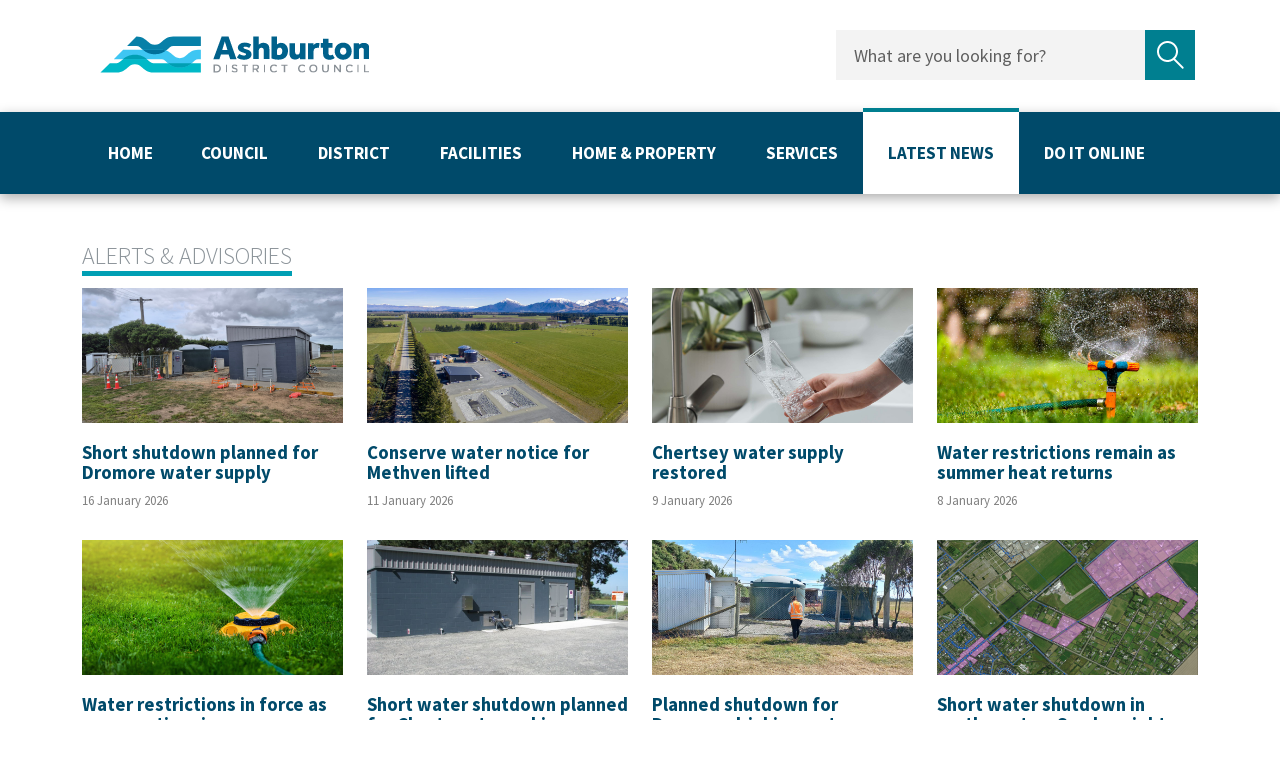

--- FILE ---
content_type: text/html; charset=utf-8
request_url: https://www.ashburtondc.govt.nz/news/alerts?result_34557_result_page=1
body_size: 8298
content:

<!doctype html>
<html lang="en">
    
<head>
    
    
    

    
    
    

        
        












<meta charset="utf-8">
<meta name="viewport" content="width=device-width, initial-scale=1, shrink-to-fit=no">



<title>Alerts | Ashburton District Council</title>

<link rel="apple-touch-icon" href="https://www.ashburtondc.govt.nz/__data/assets/image/0015/708/favicon.png">
<link rel="shortcut icon" type="image/x-icon" href="https://www.ashburtondc.govt.nz/__data/assets/image/0015/708/favicon.png"/>

<meta name="theme-color" content="#027E8C">

<!-- Global Default Metadata -->
<meta name="dcterms.title" content="Alerts">
<meta name="dcterms.creator" content="Ashburton District Council">
<meta name="dcterms.created" content="2021-04-27T09:45:02+12:00">
<meta name="dcterms.modified" content="2025-11-04T12:49:06+13:00">
<meta name="dcterms.issued" content="2021-05-04T11:11:16+12:00">
<meta name="dcterms.format" content="HTML">
<meta name="dcterms.identifier" content="https://www.ashburtondc.govt.nz/news/alerts">

<!-- Google+ Schema.org Data | https://developers.google.com/+/web/snippet/article-rendering -->
<meta itemprop="name" content="Alerts" />
<meta itemprop="description" content="" />
<meta itemprop="image" content="" />

<!-- Socials -->
<meta property="og:title" content="">
<meta property="og:description" content="">
<meta property="og:url" content="https://www.ashburtondc.govt.nz/news/alerts">
<meta property="og:type" content="website">
<meta property="og:image" content="">
<meta name="twitter:site" content="Ashburton District Council">
<meta name="twitter:title" content="Alerts">
<meta name="twitter:description" content="">
<meta name="twitter:url" content="https://www.ashburtondc.govt.nz/news/alerts">
<meta name="twitter:card" content="">
<meta name="twitter:image" content="">

<!-- Font - Source Sans Pro-->
<link href="https://fonts.googleapis.com/css2?family=Source+Sans+Pro&display=swap" rel="stylesheet">

<!-- Stylesheets -->
<link href="https://www.ashburtondc.govt.nz/__data/assets/git_bridge/0014/428/dist/main.css?h=e0a61ea" rel="stylesheet">

    

    
    
    <!-- Google Analytics Code -->
<script>
    (function(i,s,o,g,r,a,m){ 
        i['GoogleAnalyticsObject']=r;i[r]=i[r]||function() {
            (i[r].q=i[r].q||[]).push(arguments)},i[r].l=1*new Date();a=s.createElement(o), m=s.getElementsByTagName(o)[0];
            a.async=1;a.src=g;m.parentNode.insertBefore(a,m)
    })(window,document,'script','https://www.google-analytics.com/analytics.js','ga');
    
    ga('create', 'G-83C0G76MSW', 'auto');
    ga('send', 'pageview');
</script>
<!-- End Google Analytics Code -->

<!-- Google tag (gtag.js) -->
<script async src="https://www.googletagmanager.com/gtag/js?id=G-83C0G76MSW"></script>
<script>
  window.dataLayer = window.dataLayer || [];
  function gtag(){dataLayer.push(arguments);}
  gtag('js', new Date());

  gtag('config', 'G-83C0G76MSW');
</script>
<!-- End Google tag (gtag.js) -->

<!-- Google tag (gtag.js) -->
<script async src="https://www.googletagmanager.com/gtag/js?id=AW-11137497672">
</script>
<script>
  window.dataLayer = window.dataLayer || [];
  function gtag(){dataLayer.push(arguments);}
  gtag('js', new Date());

  gtag('config', 'AW-11137497672');
</script>
<!-- End Google tag (gtag.js) -->
    <link href="https://www.ashburtondc.govt.nz/_design/css/overrides.css" rel="stylesheet" type="text/css">

<!--
  Running Squiz Matrix
  Developed by Squiz - http://www.squiz.net
  Squiz, Squiz Matrix, MySource, MySource Matrix and Squiz.net are registered Trademarks of Squiz Pty Ltd
  Page generated: 26 January 2026 23:33:54
-->


</head>

<body class="full-width">
    
    <!-- Body start -->
    <!--noindex-->

<!---->


        










<header class="smp-header" role="banner">

	
	<div class="smp-header__upper">
    <div class="container">

        <div class="smp-header-tip__accessibility">
            <div class="smp-header-tip__accessibility-skip js-header-skip">
                <a href="#main">Skip navigation</a>
            </div>
            <div class="smp-header-tip__accessibility-tip js-header-tip">
                <span>Use space to open navigation items</span>
            </div>
        </div>

        <div class="d-flex flex-wrap flex-xl-nowrap align-items-center justify-content-between">
            <div class="smp-header__logo col-6 col-md-4">
                <a href="https://www.ashburtondc.govt.nz">
                    <img src="https://www.ashburtondc.govt.nz/__data/assets/file/0021/5835/ADC-Logo-Horizontal.svg" alt="Site Logo">
                    <span class="sr-only">Site Logo</span>
                </a>
            </div>
            <div class="smp-header__logo smp-header__logo--mobile col-6 col-md-4">
                <a href="https://www.ashburtondc.govt.nz">
                    <img src="https://www.ashburtondc.govt.nz/__data/assets/file/0022/5836/Ashburton-Logo-Mobile.svg" alt="Site Logo">
                    <span class="sr-only">Site Logo</span>
                </a>
            </div>
            <div class="smp-header__right col-6 col-md-8 align-items-center align-content-center justify-content-end">

                <button class="smp-header__mobile-btn smp-js-smpmobile-btn" aria-controls="smp-header-menu__mobile">
                    <span></span>
                    <span></span>
                    <span></span>
                    <span class="sr-only">Open/Close Menu Button</span>
                </button>
                <button class="smp-header__search-btn smp-js-smpsearch-btn">
                    <svg xmlns="http://www.w3.org/2000/svg" width="27" height="27" viewBox="0 0 27 27">
                        <g fill="none" fill-rule="evenodd" stroke="#FFF" stroke-width="2" transform="translate(.936 .976)">
                            <ellipse cx="9.431" cy="9.726" rx="8.565" ry="8.833"/>
                            <path stroke-linecap="square" d="M16.055 16.556L23.763 24.506"/>
                        </g>
                    </svg>
                    <span class="smp-header__search-btn__cross"></span>
                    <span class="sr-only">Open/Close Search Form</span>
                </button>
            </div>
            <div class="smp-header__right-desktop">
                
                <div class="smp-header-search">
                    <form action="https://www.ashburtondc.govt.nz/search" method="get" class="d-flex align-items-stretch justify-content-between flex-nowrap">
                        <label class="sr-only" for="header-search-query">Search query</label>
                        <input type="text" name="query" value="" placeholder="What are you looking for?" id="header-search-query">
                        <button type="submit">
                            <svg xmlns="http://www.w3.org/2000/svg" width="27" height="28" viewBox="0 0 27 28">
                                <path fill="currentColor" d="M26.4 26l-8.3-8.3c1.8-1.9 2.9-4.4 2.9-7.2C21 4.7 16.3 0 10.5 0S0 4.7 0 10.5 4.7 21 10.5 21c2.3 0 4.4-.7 6.1-2 0 0 0 .1.1.1l8.3 8.3c.2.2.5.3.7.3s.5-.1.7-.3c.4-.4.4-1 0-1.4zM2 10.5C2 5.8 5.8 2 10.5 2S19 5.8 19 10.5 15.2 19 10.5 19 2 15.2 2 10.5z"/>
                            </svg>
                            <span class="sr-only">Submit search</span>
                        </button>
                    </form>
                </div>
            </div>
        </div>
    </div>
</div><!--.smp-header__upper-->



	<div class="smp-header__lower">

		
		<nav class="smp-navigation-dropdown" role="navigation">
			<div class="smp-navigation-dropdown__inner d-flex flex-wrap">

				
				
        <ul class="nav ">
            <li class="nav-item nav-item--home">
                <a class="nav-link" href="https://www.ashburtondc.govt.nz">
                    Home                    
                    <span class="sr-only">Home</span>
                </a>
            </li>
    
            <li class="nav-item ">
                <div class="smp-navigation-dropdown__item-title">
                    <div class="smp-navigation-dropdown__item-inner">
                        <a class="nav-link" href="/council">Council</a>
                        <button class="nav-toggle"><span class="sr-only">Open/Close Sub Navigation</span></button>
                    </div>
                </div>
        
                <div class="smp-navigation-dropdown__sub-outer" aria-expanded="false">
                    <div class="smp-navigation-dropdown__sub-inner">
                        <ul>
            
                    <li class="">
                        <a href="/council/council-meetings">Council Meetings</a>
                    </li>
                
                    <li class="">
                        <a href="/council/community-honours-awards">Community Honours Awards </a>
                    </li>
                
                    <li class="">
                        <a href="/council/council-controlled-organisations">Council Controlled Organisations</a>
                    </li>
                
                    <li class="">
                        <a href="/council/elections">Elections</a>
                    </li>
                
                    <li class="">
                        <a href="/council/governance">Governance</a>
                    </li>
                
                    <li class="">
                        <a href="/council/have-your-say">Have Your Say</a>
                    </li>
                
                    <li class="">
                        <a href="/council/policy-and-bylaws">Policies and Bylaws</a>
                    </li>
                
                    <li class="">
                        <a href="/council/work-for-us">Work for Us</a>
                    </li>
                
                        </ul>
                    </div>
                </div>
            
            </li>
        
            <li class="nav-item ">
                <div class="smp-navigation-dropdown__item-title">
                    <div class="smp-navigation-dropdown__item-inner">
                        <a class="nav-link" href="/ashburton-district">District</a>
                        <button class="nav-toggle"><span class="sr-only">Open/Close Sub Navigation</span></button>
                    </div>
                </div>
        
                <div class="smp-navigation-dropdown__sub-outer" aria-expanded="false">
                    <div class="smp-navigation-dropdown__sub-inner">
                        <ul>
            
                    <li class="">
                        <a href="/ashburton-district/about-ashburton-district">About Ashburton District</a>
                    </li>
                
                    <li class="">
                        <a href="/ashburton-district/biodiversity">Biodiversity</a>
                    </li>
                
                    <li class="">
                        <a href="/ashburton-district/climate-change">Climate Change and Sustainability </a>
                    </li>
                
                    <li class="">
                        <a href="/ashburton-district/ashburton-community-directory">Community Directory</a>
                    </li>
                
                    <li class="">
                        <a href="/ashburton-district/grants-and-funding">Grants and Funding</a>
                    </li>
                
                    <li class="">
                        <a href="/ashburton-district/iwi-relationships">Iwi Relationships</a>
                    </li>
                
                    <li class="">
                        <a href="/ashburton-district/lakes-camp-and-clearwater">Lakes Camp and Clearwater</a>
                    </li>
                
                    <li class="">
                        <a href="/ashburton-district/notable-trees">Notable and Protected Trees</a>
                    </li>
                
                    <li class="">
                        <a href="/ashburton-district/Plans-Reports-and-Strategies">Plans, Reports and Strategies</a>
                    </li>
                
                    <li class="">
                        <a href="/ashburton-district/welcoming-communities">Welcoming Communities</a>
                    </li>
                
                    <li class="">
                        <a href="/ashburton-district/youth-hub">Youth Hub</a>
                    </li>
                
                        </ul>
                    </div>
                </div>
            
            </li>
        
            <li class="nav-item ">
                <div class="smp-navigation-dropdown__item-title">
                    <div class="smp-navigation-dropdown__item-inner">
                        <a class="nav-link" href="/community-facilities">Facilities</a>
                        <button class="nav-toggle"><span class="sr-only">Open/Close Sub Navigation</span></button>
                    </div>
                </div>
        
                <div class="smp-navigation-dropdown__sub-outer" aria-expanded="false">
                    <div class="smp-navigation-dropdown__sub-inner">
                        <ul>
            
                    <li class="">
                        <a href="/community-facilities/arts,-culture-and-heritage">Arts, Culture and Heritage</a>
                    </li>
                
                    <li class="">
                        <a href="/community-facilities/ashburton-airport">Ashburton Airport</a>
                    </li>
                
                    <li class="">
                        <a href="/community-facilities/public-meeting-rooms">AV Studio &amp; Meeting Room Bookings</a>
                    </li>
                
                    <li class="">
                        <a href="/community-facilities/cemeteries">Cemeteries</a>
                    </li>
                
                    <li class="">
                        <a href="/community-facilities/council-campgrounds">Council Campgrounds</a>
                    </li>
                
                    <li class="">
                        <a href="/community-facilities/about-the-ea-networks-centre">EA Networks Centre</a>
                    </li>
                
                    <li class="">
                        <a href="/community-facilities/elderly-persons-housing">Elderly Persons Housing</a>
                    </li>
                
                    <li class="">
                        <a href="/community-facilities/freedom-camping">Freedom Camping</a>
                    </li>
                
                    <li class="">
                        <a href="/community-facilities/lake-hood">Lake Hood</a>
                    </li>
                
                    <li class="">
                        <a href="/community-facilities/library">Library</a>
                    </li>
                
                    <li class="">
                        <a href="/community-facilities/our-smokefree">Our Smokefree Environments</a>
                    </li>
                
                    <li class="">
                        <a href="/community-facilities/parks-and-reserves">Parks and Reserves</a>
                    </li>
                
                    <li class="">
                        <a href="/community-facilities/playgrounds">Playgrounds</a>
                    </li>
                
                    <li class="">
                        <a href="/community-facilities/public-conveniences">Public Toilets</a>
                    </li>
                
                    <li class="">
                        <a href="/community-facilities/community-halls">Reserve Boards and Hall Committees</a>
                    </li>
                
                    <li class="">
                        <a href="/community-facilities/sports">Sport</a>
                    </li>
                
                    <li class="">
                        <a href="/community-facilities/unmanned-aircraft">Unmanned aircraft (Drones)</a>
                    </li>
                
                    <li class="">
                        <a href="/community-facilities/whatson">What's On</a>
                    </li>
                
                        </ul>
                    </div>
                </div>
            
            </li>
        
            <li class="nav-item ">
                <div class="smp-navigation-dropdown__item-title">
                    <div class="smp-navigation-dropdown__item-inner">
                        <a class="nav-link" href="/home-and-property">Home &amp; property</a>
                        <button class="nav-toggle"><span class="sr-only">Open/Close Sub Navigation</span></button>
                    </div>
                </div>
        
                <div class="smp-navigation-dropdown__sub-outer" aria-expanded="false">
                    <div class="smp-navigation-dropdown__sub-inner">
                        <ul>
            
                    <li class="">
                        <a href="/home-and-property/building-consents-and-information">Building Consents and Information</a>
                    </li>
                
                    <li class="">
                        <a href="/home-and-property/maps-and-zones">Maps and Zones</a>
                    </li>
                
                    <li class="">
                        <a href="/home-and-property/planning-guidance-and-resource-consents">Planning Guidance and Resource Consents</a>
                    </li>
                
                    <li class="">
                        <a href="/home-and-property/property-information">Property Information</a>
                    </li>
                
                    <li class="">
                        <a href="/home-and-property/rates">Rates</a>
                    </li>
                
                        </ul>
                    </div>
                </div>
            
            </li>
        
            <li class="nav-item ">
                <div class="smp-navigation-dropdown__item-title">
                    <div class="smp-navigation-dropdown__item-inner">
                        <a class="nav-link" href="/services">Services</a>
                        <button class="nav-toggle"><span class="sr-only">Open/Close Sub Navigation</span></button>
                    </div>
                </div>
        
                <div class="smp-navigation-dropdown__sub-outer" aria-expanded="false">
                    <div class="smp-navigation-dropdown__sub-inner">
                        <ul>
            
                    <li class="">
                        <a href="/services/civil-defence-and-emergency-management">Civil Defence and Emergency Management</a>
                    </li>
                
                    <li class="">
                        <a href="/services/dogs-and-animals">Dogs and Animals</a>
                    </li>
                
                    <li class="">
                        <a href="/services/environmental-health">Environmental Health</a>
                    </li>
                
                    <li class="">
                        <a href="/services/event-permit">Event Permit</a>
                    </li>
                
                    <li class="">
                        <a href="/services/fees-and-charges">Fees and Charges</a>
                    </li>
                
                    <li class="">
                        <a href="/services/health,-food,-alcohol-and-gambling">Health, Food, Alcohol and Gambling</a>
                    </li>
                
                    <li class="">
                        <a href="/services/parking">Parking</a>
                    </li>
                
                    <li class="">
                        <a href="/services/projects">Projects</a>
                    </li>
                
                    <li class="">
                        <a href="/services/transport">Roads and Transport</a>
                    </li>
                
                    <li class="">
                        <a href="/services/rubbish-and-recycling">Rubbish and Recycling</a>
                    </li>
                
                    <li class="">
                        <a href="/services/water-services">Water Services</a>
                    </li>
                
                        </ul>
                    </div>
                </div>
            
            </li>
        
            <li class="nav-item active">
                <div class="smp-navigation-dropdown__item-title">
                    <div class="smp-navigation-dropdown__item-inner">
                        <a class="nav-link" href="/news">Latest News</a>
                        <button class="nav-toggle"><span class="sr-only">Open/Close Sub Navigation</span></button>
                    </div>
                </div>
        
                <div class="smp-navigation-dropdown__sub-outer" aria-expanded="false">
                    <div class="smp-navigation-dropdown__sub-inner">
                        <ul>
            
                    <li class="">
                        <a href="/news/council-brief">Council Brief</a>
                    </li>
                
                    <li class="">
                        <a href="/news/public-notices">Public Notices</a>
                    </li>
                
                    <li class="">
                        <a href="/news/stay-informed">Stay Informed</a>
                    </li>
                
                    <li class="">
                        <a href="/news/whats-on">What's On</a>
                    </li>
                
                        </ul>
                    </div>
                </div>
            
            </li>
        
            <li class="nav-item ">
                <div class="smp-navigation-dropdown__item-title">
                    <div class="smp-navigation-dropdown__item-inner">
                        <a class="nav-link" href="/do-it-online">Do It Online</a>
                        <button class="nav-toggle"><span class="sr-only">Open/Close Sub Navigation</span></button>
                    </div>
                </div>
        
                <div class="smp-navigation-dropdown__sub-outer" aria-expanded="false">
                    <div class="smp-navigation-dropdown__sub-inner">
                        <ul>
            
                    <li class="">
                        <a href="/do-it-online/contact-us">Contact Us</a>
                    </li>
                
                        </ul>
                    </div>
                </div>
            
            </li>
        
        </ul>
    



				

			</div><!--.smp-navigation-dropdown__inner-->
		</nav><!--.smp-navigation-dropdown-->

	</div><!--.smp-header__lower-->

</header>

    
<!--endnoindex-->
  

<main class="main" role="main" id="main">
    
    
    
    
    

    <div class="container">

        
        <div class="row">

            <div class="page-content col order-xl-1">
                
                
                 
                
                    
                    
                    
                    
            
                    
                    
                    
                    <div class="smp-page-header sr-only">
                        <h1>Alerts</h1>
                        
                    </div>
                    
                                
                        
                    
                    
                    
                                        <div class="content-spacer-top"></div>
                                        
                    
<div id="content_container_34536">
<style>
.col{
    padding-left:0px;
    padding-right:0px;
}
.grey-mini{
      font-size: .8rem;    
      color: grey;
      margin-bottom:10px !IMPORTANT;
}

.news-tile img{
    height:135px;
}
.news-cont{
    display:flex;
    justify-content:flex-start;
    flex-direction:row;
    flex-wrap:wrap;
}
.more-news-cta{
    text-align: right;padding:10px 12px;color:#00628B;font-weight:bold;
}
#headline-cont{
    display:flex;justify-content:space-between;flex-direction:row;margin-bottom:12px;
}
#top-news-cont{
    width:75%;
}
#headline-cont h2{
    font-weight:BOLD !IMPORTANT;
    font-size:1.8rem;
}
#headline-cont a{
    display:block;min-width:66%;
}
#headline-cont img{
    padding:0px 12px;
}

#mayor-ce-cont{
    padding:0px 12px;margin-bottom:25px;width:25%;border-left: 0.6px solid lightgrey;
}
#mayor-ce-cont h3 a{
}
.news-tile h3{
    line-height:1.3rem;
        font-size: 1.17em;
        margin-bottom:10px !IMPORTANT;
}
p{
line-height:1.2;
font-size:0.9rem;
margin-bottom:0px;
}
.news-date{
    font-size:0.9rem!IMPORTANT;
    color: grey!IMPORTANT;
    line-height:1.09!IMPORTANT;
    font-weight:normal!IMPORTANT;
    padding-left:12px;
}
    .news-cat-header{
        text-transform:uppercase;
        color:#8A9298;
        margin:0px 0px 12px 0px !IMPORTANT;
        font-size:1.5rem !IMPORTANT;
        font-weight:lighter !IMPORTANT;
    }
    .teal-underline{
                border-bottom:5px solid #009FB4;
    }
    .news-tile-3{;width:33%;padding:6px 12px;
    }
    .news-tile-4{;width:25%;padding:6px 12px;
    }
    .news-tile{
        margin-bottom:10px !IMPORTANT;
    }
    hr{
        margin:12px 0px;
    }
 
 
/* *  ^ ^ ^  * */
/* * DESKTOP * */
/* * * * * * * */
/* *  TABLET * */
/* * * v v v * */
@media only screen 
 and (min-device-width: 768px) 
and (max-device-width: 1024px){
    #headline-cont img{
    padding:0px;
}
.row{
    flex-direction:column;
}
    .news-tile-3{
      width:50%;
  }
  
  #top-news-cont{
      width:66%
  } 
  #mayor-ce-cont{
      width: 33%;
  }
  #headline-cont{
    display:inline-block;
    padding: 0px 12px;
    height:auto;
}
#headline-cont img{
}

.news-cat-header{
        font-size: 1rem !IMPORTANT;
}
.news-tile-3,{
    width:50%;
}
.news-tile-4{
    width:50%;
}

.news-tile img{
height: 150px;
}

.news-tile-3 img{
    height:135px;
}

}

/* * * ^ ^ ^ * */
/* *  TABLET * */
/* * * * * * * */
/* *  MOBILE * */
/* * * v v v * */  
    @media (max-width: 480px) {
    #headline-cont img{
    padding:0px;
}
.row{
    flex-direction:column;
}
#top-news-cont, #mayor-ce-cont{
    width:100%;
    border-left:0px;
}
#headline-cont{
    display:inline-block;
}
#headline-cont a, #headline-cont p{
    padding:0px 12px;
}
.news-tile-3,.news-tile-4{
    width:100%;
}
.news-tile img{
    height:auto;
}
.hidden-on-mobile{
    display:none;
}
}

/* * * ^ ^ ^ * */
/* *  MOBILE * */
/* * * * * * * */
</style>
</div>

<div id="content_container_34538">

</div>

<div id="content_container_34540">

<div id="content_container_34565">
<style>
.page-indicator{
color:#004a6a;
font-weight: 900;
margin: 0px 20px;
}
.page-indicator a{
color:#004a6a;
font-weight: 400;
text-decoration:none !IMPORTANT;
}
.page-indicator a:hover{
text-decoration:underline !IMPORTANT;
color:black;
}
.page-indicator span{
color: pink !IMPORTANT;
}
.prev,.next{
background-color:#007f90;
padding: 12px;
color:white;
transition: 0.3s linear;
}
.prev:hover, .next:hover{
color:white;
background-color:#004a6a;
}
</style>

</div>
<h1  style="padding-left:12px;" class="news-cat-header"><span class="teal-underline">Alerts & advisories</span></h1>
<div class="news-cont"><div class="news-tile news-tile-4">
          <a href="https://www.ashburtondc.govt.nz/news/2026-news/short-shutdown-planned-for-dromore-water-supply">
<img width="100%" src="https://www.ashburtondc.govt.nz/__data/assets/image/0024/123378/Dromore-water-plant-upgrade-jan-2026.png">      </a>

<a href="https://www.ashburtondc.govt.nz/news/2026-news/short-shutdown-planned-for-dromore-water-supply">
<h3 style="margin-bottom:5;">Short shutdown planned for Dromore water supply</h3></a>

<p class="grey-mini">16 January 2026
     </p> 
</div>    <div class="news-tile news-tile-4">
          <a href="https://www.ashburtondc.govt.nz/news/2026-news/methven-residents-asked-to-conserve-water">
<img width="100%" src="https://www.ashburtondc.govt.nz/__data/assets/image/0019/120277/methven-water-treatment-plant-from-the-air.jpg">      </a>

<a href="https://www.ashburtondc.govt.nz/news/2026-news/methven-residents-asked-to-conserve-water">
<h3 style="margin-bottom:5;">Conserve water notice for Methven lifted</h3></a>

<p class="grey-mini">11 January 2026
     </p> 
</div>    <div class="news-tile news-tile-4">
          <a href="https://www.ashburtondc.govt.nz/news/2026-news/chertsey-residents-asked-to-conserve-water-following-outage">
<img width="100%" src="https://www.ashburtondc.govt.nz/__data/assets/image/0019/123175/WaterThumb.jpg">      </a>

<a href="https://www.ashburtondc.govt.nz/news/2026-news/chertsey-residents-asked-to-conserve-water-following-outage">
<h3 style="margin-bottom:5;">Chertsey water supply restored</h3></a>

<p class="grey-mini">9 January 2026
     </p> 
</div>    <div class="news-tile news-tile-4">
          <a href="https://www.ashburtondc.govt.nz/news/2026-news/water-restrictions-remain-in-place-as-summer-ramps-up">
<img width="100%" src="https://www.ashburtondc.govt.nz/__data/assets/image/0019/123166/SprinklerThumb.jpg">      </a>

<a href="https://www.ashburtondc.govt.nz/news/2026-news/water-restrictions-remain-in-place-as-summer-ramps-up">
<h3 style="margin-bottom:5;">Water restrictions remain as summer heat returns</h3></a>

<p class="grey-mini">8 January 2026
     </p> 
</div>    <div class="news-tile news-tile-4">
          <a href="https://www.ashburtondc.govt.nz/news/2025-news/water-restrictions-in-force-as-consumption-rises">
<img width="100%" src="https://www.ashburtondc.govt.nz/__data/assets/image/0009/122400/sprinkler-on-grass.jpg">      </a>

<a href="https://www.ashburtondc.govt.nz/news/2025-news/water-restrictions-in-force-as-consumption-rises">
<h3 style="margin-bottom:5;">Water restrictions in force as consumption rises</h3></a>

<p class="grey-mini">24 December 2025
     </p> 
</div>    <div class="news-tile news-tile-4">
          <a href="https://www.ashburtondc.govt.nz/news/2025-news/short-water-planned-shutdown-for-chertsey-township">
<img width="100%" src="https://www.ashburtondc.govt.nz/__data/assets/image/0013/121315/New-chertsey-water-treatment-plant.png">      </a>

<a href="https://www.ashburtondc.govt.nz/news/2025-news/short-water-planned-shutdown-for-chertsey-township">
<h3 style="margin-bottom:5;">Short water shutdown planned for Chertsey township</h3></a>

<p class="grey-mini">7 November 2025
     </p> 
</div>    <div class="news-tile news-tile-4">
          <a href="https://www.ashburtondc.govt.nz/news/2025-news/planned-shutdown-for-dromore-drinking-water-supply">
<img width="100%" src="https://www.ashburtondc.govt.nz/__data/assets/image/0032/96359/Dromore-water-treatment-plant.jpg">      </a>

<a href="https://www.ashburtondc.govt.nz/news/2025-news/planned-shutdown-for-dromore-drinking-water-supply">
<h3 style="margin-bottom:5;">Planned shutdown for Dromore drinking water supply</h3></a>

<p class="grey-mini">17 October 2025
     </p> 
</div>    <div class="news-tile news-tile-4">
          <a href="https://www.ashburtondc.govt.nz/news/2025-news/short-water-shutdown-in-north-east-on-sunday-night">
<img width="100%" src="https://www.ashburtondc.govt.nz/__data/assets/image/0028/118873/north-east-shutdown.png">      </a>

<a href="https://www.ashburtondc.govt.nz/news/2025-news/short-water-shutdown-in-north-east-on-sunday-night">
<h3 style="margin-bottom:5;">Short water shutdown in north-east on Sunday night</h3></a>

<p class="grey-mini">3 September 2025
     </p> 
</div>    <div class="news-tile news-tile-4">
          <a href="https://www.ashburtondc.govt.nz/news/2025-news/short-water-shutdown-for-philip-and-walker-streets">
<img width="100%" src="https://www.ashburtondc.govt.nz/__data/assets/image/0028/118198/water-outage-philip-and-walker-18-august.jpg">      </a>

<a href="https://www.ashburtondc.govt.nz/news/2025-news/short-water-shutdown-for-philip-and-walker-streets">
<h3 style="margin-bottom:5;">Short water shutdown for Philip and Walker Streets</h3></a>

<p class="grey-mini">15 August 2025
     </p> 
</div>    <div class="news-tile news-tile-4">
          <a href="https://www.ashburtondc.govt.nz/news/2025-news/water-pipe-renewals-under-way-from-7-july">
<img width="100%" src="https://www.ashburtondc.govt.nz/__data/assets/image/0024/65760/filling-glass-from-tap.jpg">      </a>

<a href="https://www.ashburtondc.govt.nz/news/2025-news/water-pipe-renewals-under-way-from-7-july">
<h3 style="margin-bottom:5;">Water pipe renewals under way from 7 July</h3></a>

<p class="grey-mini">4 July 2025
     </p> 
</div>    <div class="news-tile news-tile-4">
          <a href="https://www.ashburtondc.govt.nz/news/2025-news/short-shutdown-for-rakaia-water-supply">
<img width="100%" src="https://www.ashburtondc.govt.nz/__data/assets/image/0019/116344/rakaia-salmon-reserve-sh1.jpg">      </a>

<a href="https://www.ashburtondc.govt.nz/news/2025-news/short-shutdown-for-rakaia-water-supply">
<h3 style="margin-bottom:5;">Short shutdown for Rakaia water supply</h3></a>

<p class="grey-mini">4 July 2025
     </p> 
</div>    <div class="news-tile news-tile-4">
          <a href="https://www.ashburtondc.govt.nz/news/2025-news/short-shutdown-for-argyle-park-water-plant2">
<img width="100%" src="https://www.ashburtondc.govt.nz/__data/assets/image/0025/116179/6646943743204212184.jpg">      </a>

<a href="https://www.ashburtondc.govt.nz/news/2025-news/short-shutdown-for-argyle-park-water-plant2">
<h3 style="margin-bottom:5;">Allenton water upgrade may lower pressure</h3></a>

<p class="grey-mini">27 June 2025
     </p> 
</div>    <div class="news-tile news-tile-4">
          <a href="https://www.ashburtondc.govt.nz/news/2025-news/short-shutdown-for-argyle-park-water-plant">
<img width="100%" src="https://www.ashburtondc.govt.nz/__data/assets/image/0020/115283/Argyle-Park-water-treatment-plant-UV-building-under-construction.jpg">      </a>

<a href="https://www.ashburtondc.govt.nz/news/2025-news/short-shutdown-for-argyle-park-water-plant">
<h3 style="margin-bottom:5;">Short shutdown for Argyle Park water plant</h3></a>

<p class="grey-mini">13 June 2025
     </p> 
</div>    <div class="news-tile news-tile-4">
          <a href="https://www.ashburtondc.govt.nz/news/2025-news/hinds-water-treatment-plant-upgraded">
<img width="100%" src="https://www.ashburtondc.govt.nz/__data/assets/image/0020/113690/Hinds-water-treatment-plant-upgraded.jpg">      </a>

<a href="https://www.ashburtondc.govt.nz/news/2025-news/hinds-water-treatment-plant-upgraded">
<h3 style="margin-bottom:5;">Hinds water treatment plant upgraded</h3></a>

<p class="grey-mini">30 April 2025
     </p> 
</div>    <div class="news-tile news-tile-4">
          <a href="https://www.ashburtondc.govt.nz/news/2025-news/hosing-ban-for-methven-during-water-plant-maintenance">
<img width="100%" src="https://www.ashburtondc.govt.nz/__data/assets/image/0023/110948/Methven-water-treatment-plant-aerial-2.jpg">      </a>

<a href="https://www.ashburtondc.govt.nz/news/2025-news/hosing-ban-for-methven-during-water-plant-maintenance">
<h3 style="margin-bottom:5;">Hosing ban for Methven during water plant maintenance</h3></a>

<p class="grey-mini">26 February 2025
     </p> 
</div>    <div class="news-tile news-tile-4">
          <a href="https://www.ashburtondc.govt.nz/news/2025-news/hakatere-water-notice-extended-by-three-days">
<img width="100%" src="https://www.ashburtondc.govt.nz/__data/assets/image/0015/110319/Hakatere-hut-holders-entrance.jpg">      </a>

<a href="https://www.ashburtondc.govt.nz/news/2025-news/hakatere-water-notice-extended-by-three-days">
<h3 style="margin-bottom:5;">Hakatere water notice extended by three days</h3></a>

<p class="grey-mini">21 February 2025
     </p> 
</div>    <div class="news-tile news-tile-4">
          <a href="https://www.ashburtondc.govt.nz/news/2025-news/unplanned-water-disruption-in-hinds-township">
<img width="100%" src="https://www.ashburtondc.govt.nz/__data/assets/image/0015/106035/WaterThumb.jpg">      </a>

<a href="https://www.ashburtondc.govt.nz/news/2025-news/unplanned-water-disruption-in-hinds-township">
<h3 style="margin-bottom:5;">Overnight disruption for Hinds water supply</h3></a>

<p class="grey-mini">5 February 2025
     </p> 
</div>    <div class="news-tile news-tile-4">
          <a href="https://www.ashburtondc.govt.nz/news/2024-news/conserve-water-notices-mayfield,-hakatere-huts-and-chertsey">
<img width="100%" src="https://www.ashburtondc.govt.nz/__data/assets/image/0024/95424/121867362.jpeg">      </a>

<a href="https://www.ashburtondc.govt.nz/news/2024-news/conserve-water-notices-mayfield,-hakatere-huts-and-chertsey">
<h3 style="margin-bottom:5;">Conserve water notices – Mayfield, Hakatere Huts and Chertsey</h3></a>

<p class="grey-mini">27 May 2024
     </p> 
</div>    <div class="news-tile news-tile-4">
          <a href="https://www.ashburtondc.govt.nz/news/2024-news/emergency-mobile-alert-system-to-be-tested">
<img width="100%" src="https://www.ashburtondc.govt.nz/__data/assets/image/0028/95275/EMAThumb.jpg">      </a>

<a href="https://www.ashburtondc.govt.nz/news/2024-news/emergency-mobile-alert-system-to-be-tested">
<h3 style="margin-bottom:5;">Emergency mobile alert system to be tested</h3></a>

<p class="grey-mini">24 May 2024
     </p> 
</div>    <div class="news-tile news-tile-4">
          <a href="https://www.ashburtondc.govt.nz/news/2024-news/stockwater-flows-under-pressure">
<img width="100%" src="https://www.ashburtondc.govt.nz/__data/assets/image/0029/86681/stockwater-race-needing-clean.jpg">      </a>

<a href="https://www.ashburtondc.govt.nz/news/2024-news/stockwater-flows-under-pressure">
<h3 style="margin-bottom:5;">Stockwater flows under pressure</h3></a>

<p class="grey-mini">10 January 2024
     </p> 
</div>    </div>
<div style="margin: 30px 0px 0px 0px;display:flex;justify-content:center;">
<p><a class="prev" href="">&laquo; Previous</a></p><p class="page-indicator" style="text-align:center;"> 1 <a href="https://www.ashburtondc.govt.nz/news/alerts?result_34557_result_page=2">2</a>  <a href="https://www.ashburtondc.govt.nz/news/alerts?result_34557_result_page=3">3</a>  <a href="https://www.ashburtondc.govt.nz/news/alerts?result_34557_result_page=4">4</a> </p><p><a class="next" href="https://www.ashburtondc.govt.nz/news/alerts?result_34557_result_page=2">Next &raquo;</a></p>
</div>
</div>

                    
                    <div class="content-spacer-bottom"></div>
                    
                                
            </div><!--.page-content-->
    
            
            
            
            

        </div><!--.row-->
    </div><!--.container-->
</main>




<!--noindex-->


        

	<footer class="smp-footer" role="contentinfo">
		<div class="container">
			<div class="row">
	
			<div class="col-12 smp-footer__col">
				<ul class="smp-footer__links d-flex">
					
				<li><a href="https://www.ashburtondc.govt.nz/about-this-site">About This Site</a></li>
				
				<li><a href="https://www.ashburtondc.govt.nz/do-it-online">Do It Online</a></li>
				
				</ul>
				<ul class="smp-footer__social d-flex justify-content-center justify-content-md-end">
					<li class="smp-footer__shielded"><img alt="shielded" id="shielded-logo" src="https://www.ashburtondc.govt.nz/__data/assets/image/0009/41040/custom-logo.png" height="32" width="32" style="cursor: pointer;">
<script src="https://staticcdn.co.nz/embed/embed.js"></script>
<script>
    (function () {
        window.onload = function(){
            var frameName = new ds07o6pcmkorn({
                openElementId: "#shielded-logo",
                modalID: "modal",
            });
            frameName.init();
        }
    })();
</script></li>
				<li>
					<a href="https://www.facebook.com/AshburtonDC" target="_blank">
						<i class="fab fa-facebook-f"></i>
						<span class="sr-only">Facebook Link</span>
					</a>
				</li>
				
				<li>
					<a href="https://www.instagram.com/ashburton_dc/" target="_blank">
						<i class="fab fa-instagram"></i>
						<span class="sr-only">Instagram Link</span>
					</a>
				</li>
				
				<li>
					<a href="https://nz.linkedin.com/company/ashburton-district-council" target="_blank">
						<i class="fab fa-linkedin-in"></i>
						<span class="sr-only">Linkedin Link</span>
					</a>
				</li>
				
				<li>
					<a href="https://www.youtube.com/channel/UCNv2Tv2K6FBQRsVtP6lhqpw" target="_blank">
						<i class="fab fa-youtube"></i>
						<span class="sr-only">Youtube Link</span>
					</a>
				</li>
				
				</ul>
			</div>
		
		<div class="col-12 smp-footer__col">
			<div class="smp-footer__right-links"><p>&copy; 2026 Ashburton District Council. <span>All rights reserved.</span></p></div>
			<div class="smp-footer__right-govt-logo"><a href="https://www.govt.nz/"><img alt="New Zealand Government Website - Home" src="https://www.ashburtondc.govt.nz/__data/assets/file/0026/6596/new-zealand-government.svg"></a></div>
		</div>
	
			</div>
		</div>
	</footer>
	


<div class="modal" id="smpModal" tabindex="-1" role="dialog">
	<div class="modal-dialog modal-xl" role="document">
		<div class="modal-content">
			<div class="modal-header">
				<div class="h5 modal-title"></div>
				<button type="button" class="close" data-dismiss="modal" aria-label="Close">
					<span aria-hidden="true">&times;</span>
				</button>
			</div>
			<div class="modal-body">

				<!-- The preloader-->
				<div class="spinner">
					<div class="bounce1"></div>
					<div class="bounce2"></div>
					<div class="bounce3"></div>
				</div>

				<!-- Content is populated vai JS -->

			</div>
			<div class="modal-footer">
				<button type="button" class="btn btn-secondary" data-dismiss="modal">Close</button>
			</div>
		</div>
	</div>
</div>






<script src="https://www.ashburtondc.govt.nz/__data/assets/git_bridge/0014/428/dist/js/runtime.js?h=e0a61ea"></script>
<script src="https://www.ashburtondc.govt.nz/__data/assets/git_bridge/0014/428/dist/js/main.js?h=e0a61ea"></script> 
    

<!---->
<!--endnoindex-->    <!-- Body end -->
    
    <script src="/?a=28940"></script>
<script>
    if($('input.query').length){
        $('input.query').autocomplete({
            serviceUrl: 'https://dxp-au-search.funnelback.squiz.cloud/s/suggest.json?collection=adc~sp-website-search&show=5',
            paramName: 'partial_query',
            minChars: '3',
            deferRequestBy: 200,
            onSelect: function (suggestion) {
                if(suggestion.value !== '') {
                    $(this).closest('form').submit();
                }
                
            }
        });
    }
</script>



</body>

</html>

--- FILE ---
content_type: image/svg+xml
request_url: https://www.ashburtondc.govt.nz/__data/assets/file/0022/5836/Ashburton-Logo-Mobile.svg
body_size: 5924
content:
<?xml version="1.0" encoding="UTF-8"?>
<svg width="110px" height="61px" viewBox="0 0 110 61" version="1.1" xmlns="http://www.w3.org/2000/svg" xmlns:xlink="http://www.w3.org/1999/xlink">
    <title>Ashburton Logo</title>
    <defs>
        <polygon id="path-1" points="0.544854839 0.386632353 55.6149355 0.386632353 55.6149355 13.7392632 0.544854839 13.7392632"></polygon>
        <polygon id="path-3" points="0 60.6136368 109.9725 60.6136368 109.9725 0.897327941 0 0.897327941"></polygon>
    </defs>
    <g id="Ashburton-NEO" stroke="none" stroke-width="1" fill="none" fill-rule="evenodd">
        <g id="ADC---Landing-M" transform="translate(-15.000000, -15.000000)">
            <g id="Ashburton-Logo" transform="translate(15.000000, 15.000000)">
                <g id="Group-3" transform="translate(54.112903, 0.510696)">
                    <mask id="mask-2" fill="white">
                        <use xlink:href="#path-1"></use>
                    </mask>
                    <g id="Clip-2"></g>
                    <path d="M55.6149355,0.386542647 L34.9509032,0.386542647 C30.8010645,0.386542647 28.1628387,2.77989559 26.414371,4.36141029 C24.7767903,5.84245441 23.8781613,6.66057206 21.3064677,6.66057206 C18.7347742,6.66057206 17.8361452,5.84514559 16.2012258,4.36410147 C14.4527581,2.77989559 11.811871,0.386542647 7.66558065,0.386542647 L7.54404839,0.386542647 L0.544854839,7.46882206 L7.66558065,7.46882206 C11.3851774,7.46882206 12.6253387,13.7392632 21.3064677,13.7392632 C29.989371,13.7392632 31.2304194,7.46882206 34.9509032,7.46882206 L55.6149355,7.46882206 L55.6149355,0.386542647 Z" id="Fill-1" fill="#0780A8" mask="url(#mask-2)"></path>
                </g>
                <path d="M109.727839,20.9662382 L74.1783226,20.9662382 C70.4578387,20.9662382 69.2212258,14.6957971 60.5383226,14.6957971 C51.8545323,14.6957971 50.614371,20.9662382 46.8921129,20.9662382 L41.8125968,20.9662382 L34.8089677,28.0458265 L46.8921129,28.0458265 C51.0419516,28.0458265 53.6828387,25.6551647 55.4313065,24.0709588 C57.0653387,22.5899147 57.9675161,21.7762824 60.5383226,21.7762824 C63.1073548,21.7762824 64.0086452,22.5917088 65.6409032,24.0709588 C67.3920323,25.6551647 70.0329194,28.0458265 74.1783226,28.0458265 L109.727839,28.0458265 L109.727839,20.9662382 Z" id="Fill-4" fill="#00B9C7"></path>
                <path d="M109.727839,18.0140176 L109.727839,10.9317382 L107.670661,10.9317382 C103.52171,10.9317382 100.878161,13.3250912 99.134129,14.9057088 C97.4974355,16.3867529 96.5979194,17.2039735 94.0262258,17.2039735 C91.4554194,17.2039735 90.5559032,16.3867529 88.9209839,14.9057088 C87.1725161,13.3250912 84.5298548,10.9317382 80.3809032,10.9317382 L51.733,10.9344294 L44.7338065,18.0140176 C52.9270323,18.0140176 77.2556613,18.0113265 80.3809032,18.0113265 C84.1040484,18.0113265 85.3433226,24.2835618 94.0262258,24.2835618 C102.709129,24.2835618 103.951065,18.0113265 107.670661,18.0113265 C109.817435,18.0113265 108.645581,18.0140176 109.727839,18.0140176" id="Fill-6" fill="#3EC6F3"></path>
                <path d="M80.3809032,10.9317382 L66.5244516,10.9344294 C68.4086452,12.5590029 70.9111452,14.2499588 75.419371,14.2499588 C79.4317097,14.2499588 81.854371,12.9115471 83.6675968,11.4708706 C82.6917903,11.1398559 81.5997742,10.9317382 80.3809032,10.9317382" id="Fill-8" fill="#006F9A"></path>
                <path d="M60.5385887,14.6960662 C56.0285887,14.6960662 53.5252016,16.3870221 51.640121,18.0142868 C57.1667339,18.0115956 63.8625403,18.0115956 69.4317339,18.0115956 C67.5466532,16.3852279 65.0450403,14.6960662 60.5385887,14.6960662 M102.920524,20.9665074 L85.1315726,20.9665074 C87.014879,22.5919779 89.517379,24.2838309 94.0256048,24.2838309 C98.5356048,24.2838309 101.035444,22.5919779 102.920524,20.9665074" id="Fill-10" fill="#009FB3"></path>
                <path d="M32.1753548,40.5127912 C33.1857581,39.5726735 34.3895484,39.3035559 35.714871,39.3708353 C37.851,39.4802765 39.372371,40.8321441 39.4539839,42.9895706 C39.5533387,45.6215412 39.4779355,48.2597912 39.4779355,50.9599382 L35.5427742,50.9599382 L35.5427742,50.0467324 C35.5427742,50.0467324 35.5640645,46.4710559 35.5170484,44.6841147 C35.4815645,43.3286588 34.7922903,42.7787618 33.4864839,42.9402324 C32.5780968,43.0532618 32.0334194,43.7484824 32.0174516,44.9056882 C31.9952742,46.5464088 32.0112419,48.1871294 32.0103548,49.8296441 L32.0103548,50.9527618 L28.0849516,50.9527618 L28.0849516,34.8989971 L31.9784194,34.8989971 L31.9784194,40.7397471 C32.0440645,40.64735 32.084871,40.6114676 32.1753548,40.5127912" id="Fill-12" fill="#00618B"></path>
                <path d="M64.9108226,39.6529603 L64.9108226,50.9693574 L60.981871,50.9693574 L60.981871,49.8686662 C60.1098548,50.6159162 59.0364677,51.2088721 57.8681613,51.2779456 C55.4969516,51.4169897 53.8726774,50.1001074 53.6846129,47.7049603 C53.5905806,45.1151515 53.6686452,39.6197691 53.6686452,39.6197691 L57.5514677,39.6197691 L57.5621129,40.5652691 C57.5621129,40.5652691 57.544371,44.0808426 57.5780806,45.8381809 C57.6064677,47.3452397 58.4172742,48.005475 59.7390484,47.6726662 C60.5125968,47.4771074 60.9596935,46.7926515 60.973,45.6811956 C60.9934032,44.0126662 60.9792097,42.3423426 60.9800968,40.6729162 L60.9800968,39.6529603 L64.9108226,39.6529603 Z" id="Fill-14" fill="#00618B"></path>
                <path d="M102.541024,50.9809294 L98.643121,50.9809294 L98.643121,39.6573559 L102.536589,39.6573559 L102.536589,40.6898706 C102.536589,40.6898706 102.849734,40.4539441 103.017395,40.3319441 C104.263766,39.4304 105.617476,39.1953706 107.00046,39.4519294 C108.678847,39.7650029 109.972234,41.0190912 109.972234,43.0258118 L109.972234,50.9683706 L105.980298,50.9683706 L105.980298,44.5068559 C105.980298,43.5523853 105.485298,43.0231206 104.758766,42.9352088 C103.737718,42.8123118 102.986347,43.1917676 102.706911,44.0054 C102.564089,44.4225324 102.534815,44.8620912 102.537476,45.3061353 C102.546347,46.88765 102.541024,48.4700618 102.541024,50.0515765 L102.541024,50.9809294 Z" id="Fill-16" fill="#00618B"></path>
                <path d="M83.9175806,42.8001118 L81.198629,42.7938324 L81.198629,47.2468324 C81.198629,48.0389353 82.2001613,48.4237735 83.1005645,48.1483765 C83.3755645,48.0640529 83.6292742,47.91245 83.9965323,47.7438029 C84.4844355,48.5152735 84.9741129,49.2939206 85.4833065,50.1003765 C84.9572581,50.7005088 84.278629,50.9561706 83.6,51.1660824 C82.5310484,51.4970971 81.4372581,51.4944059 80.3443548,51.2396412 C78.7360484,50.8655676 77.7912903,49.8429206 77.4169355,48.2371853 C77.1206452,46.9633618 77.2483871,45.6698029 77.22,44.3843176 C77.2093548,43.8649206 77.2182258,42.7938324 77.2182258,42.7938324 L75.6001613,42.7947294 L75.6001613,39.5590382 L77.2129032,39.5590382 L77.2129032,36.4265088 L81.198629,36.4238176 L81.198629,39.5590382 L83.9131452,39.5590382 L83.9175806,42.8001118 Z" id="Fill-18" fill="#00618B"></path>
                <path d="M26.6379194,40.5702029 C26.1863871,41.4053647 25.773,42.1696588 25.3374355,42.9752176 C24.5869516,42.7105853 23.9535645,42.2799971 23.2110645,42.1481294 C22.6912258,42.0557324 22.1740484,41.9974235 21.6755,42.2207912 C21.0953387,42.4800412 21.0261452,43.0119971 21.5548548,43.3600559 C21.8635645,43.5618941 22.234371,43.6821 22.5927581,43.7870559 C23.3698548,44.0149088 24.1531613,44.2203353 24.8912258,44.5612176 C26.2094516,45.1694235 26.8969516,46.1929676 26.8827581,47.6758059 C26.8676774,49.1155853 26.1855,50.1301588 24.9151774,50.7249088 C23.1303387,51.5600706 21.2736452,51.5241882 19.3965484,51.1034676 C18.403,50.8801 17.4520323,50.5616441 16.5995323,49.8045265 C17.1530806,48.9720559 17.6959839,48.1575265 18.2433226,47.3331294 C19.3601774,47.9574824 20.4477581,48.4104971 21.6737258,48.3737176 C21.9336452,48.3665412 22.1882419,48.3521882 22.4428387,48.2669676 C22.7808226,48.1530412 23.0088065,47.9547912 23.0327581,47.5914824 C23.0558226,47.2577765 22.849129,47.0290265 22.5679194,46.9151 C22.0055,46.68635 21.4342097,46.4773353 20.8575968,46.28985 C20.1142097,46.04585 19.3690484,45.8063353 18.7090484,45.3676735 C16.8834032,44.1530559 16.761871,41.7606 18.4730806,40.3791294 C19.7762258,39.3277765 21.3197742,39.1169676 22.9103387,39.2578059 C24.2134839,39.3735265 25.461629,39.7350412 26.6379194,40.5702029" id="Fill-20" fill="#00618B"></path>
                <path d="M74.3366694,42.9367338 C73.8691694,42.9367338 73.5409435,42.9340426 73.1665887,42.9376309 C71.5982016,42.9483956 70.7146532,43.6956456 70.6108629,45.2915132 C70.5097339,46.8362485 70.5673952,48.3899544 70.5416694,49.9400721 C70.5354597,50.2836456 70.5416694,50.991425 70.5416694,50.991425 L66.65175,50.991425 L66.65175,39.6445279 L70.5416694,39.6445279 L70.5416694,40.9981897 C71.65675,39.6938662 73.1151371,39.0569544 74.8290081,39.6364544 C74.6569113,40.7479103 74.4963468,41.8010574 74.3366694,42.9367338" id="Fill-22" fill="#00618B"></path>
                <path d="M6.23558065,44.4930412 C6.84324194,42.5347618 8.08074194,38.3230706 8.08074194,38.3230706 C8.08074194,38.3230706 9.34130645,42.5347618 9.92590323,44.4930412 L6.23558065,44.4930412 Z M10.6914677,34.8765706 L5.84791935,34.8765706 C3.89808065,40.2481588 1.96066129,45.5865559 0.000177419355,50.9913353 L4.28041935,50.9913353 C4.64412903,49.8825706 5.00517742,48.7845706 5.36001613,47.7054088 L10.8050161,47.7054088 C11.1634032,48.8312176 11.5075968,49.9130706 11.8526774,50.9967176 L16.3307419,50.9967176 C14.424371,45.5461882 12.5552581,40.2051 10.6914677,34.8765706 L10.6914677,34.8765706 Z" id="Fill-24" fill="#00618B"></path>
                <path d="M44.8758306,47.7983441 C44.8758306,46.7164912 44.8261532,45.6669324 44.8891371,44.6254471 C44.9583306,43.4951529 45.7026048,42.8062118 46.7201048,42.79455 C47.5992177,42.7846824 48.3213145,43.4637559 48.5076048,44.5007559 C48.5590565,44.7851235 48.5776855,45.0802559 48.5741371,45.3700059 C48.5466371,47.6171382 47.0811532,48.6137706 44.8758306,47.7983441 M52.5101855,43.9616235 C52.1588952,41.1179471 50.0591371,39.2457853 47.409379,39.4036676 C46.4965565,39.4583882 45.7097016,39.8710353 44.8261532,40.5007706 L44.8261532,34.8968441 L40.9025242,34.8968441 L40.9025242,50.3836676 C42.4700242,51.2134471 45.1969597,51.5525353 47.6001048,51.2215206 C50.2356694,50.8591088 51.9956694,49.1959618 52.4649435,46.5873147 C52.6210726,45.7198588 52.6184113,44.8362559 52.5101855,43.9616235" id="Fill-26" fill="#00618B"></path>
                <path d="M91.5423548,47.8443632 C90.1717903,47.8730691 89.2536452,46.8755397 89.2412258,45.3469515 C89.2288065,43.8013191 90.1132419,42.7759809 91.4634032,42.7687676 C92.8109032,42.7616279 93.7476774,43.8058044 93.7450218,45.3110691 C93.7432419,46.7804515 92.8410645,47.8165544 91.5423548,47.8443632 M91.5645323,39.2307023 C88.0924355,39.2119662 85.494129,41.8008779 85.4825639,45.2913338 C85.4719516,48.7432162 88.0454194,51.3733926 91.4447742,51.3814946 C94.8813871,51.3913338 97.4424355,48.8302309 97.4566966,45.3684809 C97.4717097,41.8654662 94.9603387,39.2505397 91.5645323,39.2307023" id="Fill-28" fill="#00618B"></path>
                <path d="M2.30121774,59.5976279 C3.49702419,59.5976279 4.27766935,58.7866868 4.27766935,57.6635691 L4.27766935,57.6474221 C4.27766935,56.5243044 3.49702419,55.6963191 2.30121774,55.6963191 L1.17904032,55.6963191 L1.17904032,59.5976279 L2.30121774,59.5976279 Z M0.178395161,54.7786279 L2.30121774,54.7786279 C4.09049194,54.7786279 5.32710484,56.0156721 5.32710484,57.6303779 L5.32710484,57.6474221 C5.32710484,59.2621279 4.09049194,60.5153191 2.30121774,60.5153191 L0.178395161,60.5153191 L0.178395161,54.7786279 Z" id="Fill-30" fill="#8A9197"></path>
                <mask id="mask-4" fill="white">
                    <use xlink:href="#path-3"></use>
                </mask>
                <g id="Clip-33"></g>
                <polygon id="Fill-32" fill="#8A9197" mask="url(#mask-4)" points="8.60927419 60.5149603 9.60903226 60.5149603 9.60903226 54.7782691 8.60927419 54.7782691"></polygon>
                <path d="M12.756629,59.6795294 L13.3580806,58.9582941 C13.9027581,59.4337353 14.4483226,59.70375 15.1553387,59.70375 C15.7736452,59.70375 16.1639677,59.4166912 16.1639677,58.9825147 L16.1639677,58.9663676 C16.1639677,58.5564118 15.936871,58.3357353 14.8794516,58.0899412 C13.6676774,57.7948088 12.9837258,57.4332941 12.9837258,56.3765588 L12.9837258,56.3604118 C12.9837258,55.3772353 13.7971935,54.6963676 14.9273548,54.6963676 C15.7576774,54.6963676 16.4159032,54.9502353 16.9934032,55.4185 L16.4567097,56.1801029 C15.9448548,55.7943676 15.4321129,55.5898382 14.9113871,55.5898382 C14.3259032,55.5898382 13.984371,55.8930441 13.984371,56.2698088 L13.984371,56.2868529 C13.984371,56.7291029 14.2451774,56.9255588 15.3345323,57.1875 C16.5383226,57.4826324 17.1646129,57.9168088 17.1646129,58.8685882 L17.1646129,58.8838382 C17.1646129,59.9576176 16.3271935,60.5972206 15.1313871,60.5972206 C14.2611452,60.5972206 13.4396935,60.2940147 12.756629,59.6795294" id="Fill-34" fill="#8A9197" mask="url(#mask-4)"></path>
                <polygon id="Fill-35" fill="#8A9197" mask="url(#mask-4)" points="21.7337823 55.712825 19.9285403 55.712825 19.9285403 54.7780897 24.5476532 54.7780897 24.5476532 55.712825 22.7424113 55.712825 22.7424113 60.5156779 21.7337823 60.5156779"></polygon>
                <path d="M30.0087097,57.6222147 C30.7245968,57.6222147 31.1796774,57.24545 31.1796774,56.6632588 L31.1796774,56.6471118 C31.1796774,56.0326265 30.7405645,55.6962294 30.0007258,55.6962294 L28.545,55.6962294 L28.545,57.6222147 L30.0087097,57.6222147 Z M27.5443548,54.7785382 L30.0823387,54.7785382 C30.7973387,54.7785382 31.358871,54.9911412 31.7252419,55.3526559 C32.0259677,55.6639353 32.1962903,56.0900382 32.1962903,56.5897 L32.1962903,56.6058471 C32.1962903,57.5486559 31.6356452,58.1138029 30.8381452,58.3443471 L32.3754839,60.5152294 L31.1965323,60.5152294 L29.7975806,58.5156853 L29.7807258,58.5156853 L28.545,58.5156853 L28.545,60.5152294 L27.5443548,60.5152294 L27.5443548,54.7785382 Z" id="Fill-36" fill="#8A9197" mask="url(#mask-4)"></path>
                <polygon id="Fill-37" fill="#8A9197" mask="url(#mask-4)" points="35.5007258 60.5149603 36.501371 60.5149603 36.501371 54.7782691 35.5007258 54.7782691"></polygon>
                <path d="M39.7828306,57.6629412 L39.7828306,57.6467941 C39.7828306,56.0159412 40.9946048,54.6802206 42.719121,54.6802206 C43.7676694,54.6802206 44.4019435,55.0489118 44.946621,55.5736912 L44.3043629,56.3191471 C43.8492823,55.8930441 43.361379,55.6059853 42.71025,55.6059853 C41.6208952,55.6059853 40.831379,56.5075294 40.831379,57.6306471 L40.831379,57.6467941 C40.831379,58.7699118 41.6208952,59.6876029 42.71025,59.6876029 C43.4101694,59.6876029 43.8572661,59.4005441 44.3451694,58.94125 L44.9874274,59.597 C44.3939597,60.2204559 43.7437177,60.6133676 42.6783145,60.6133676 C41.0194435,60.6133676 39.7828306,59.3108382 39.7828306,57.6629412" id="Fill-38" fill="#8A9197" mask="url(#mask-4)"></path>
                <polygon id="Fill-39" fill="#8A9197" mask="url(#mask-4)" points="49.5629839 55.712825 47.7577419 55.712825 47.7577419 54.7780897 52.3768548 54.7780897 52.3768548 55.712825 50.5716129 55.712825 50.5716129 60.5156779 49.5629839 60.5156779"></polygon>
                <path d="M59.6385403,57.6629412 L59.6385403,57.6467941 C59.6385403,56.0159412 60.8503145,54.6802206 62.5739435,54.6802206 C63.623379,54.6802206 64.2576532,55.0489118 64.8023306,55.5736912 L64.1600726,56.3191471 C63.7041048,55.8930441 63.2162016,55.6059853 62.5659597,55.6059853 C61.4757177,55.6059853 60.6879758,56.5075294 60.6879758,57.6306471 L60.6879758,57.6467941 C60.6879758,58.7699118 61.4757177,59.6876029 62.5659597,59.6876029 C63.265879,59.6876029 63.7129758,59.4005441 64.200879,58.94125 L64.8431371,59.597 C64.2496694,60.2204559 63.5994274,60.6133676 62.5340242,60.6133676 C60.8742661,60.6133676 59.6385403,59.3108382 59.6385403,57.6629412" id="Fill-40" fill="#8A9197" mask="url(#mask-4)"></path>
                <path d="M72.36625,57.6629412 L72.36625,57.6467941 C72.36625,56.5326471 71.5616532,55.6059853 70.4306048,55.6059853 C69.3004435,55.6059853 68.5118145,56.5165 68.5118145,57.6306471 L68.5118145,57.6467941 C68.5118145,58.7609412 69.3164113,59.6876029 70.4474597,59.6876029 C71.577621,59.6876029 72.36625,58.7779853 72.36625,57.6629412 M67.462379,57.6629412 L67.462379,57.6467941 C67.462379,56.0320882 68.6989919,54.6802206 70.4474597,54.6802206 C72.1959274,54.6802206 73.4156855,56.0159412 73.4156855,57.6306471 L73.4156855,57.6467941 C73.4156855,59.2615 72.1790726,60.6133676 70.4306048,60.6133676 C68.6821371,60.6133676 67.462379,59.2776471 67.462379,57.6629412" id="Fill-41" fill="#8A9197" mask="url(#mask-4)"></path>
                <path d="M76.5757016,58.0816882 L76.5757016,54.7787176 L77.5763468,54.7787176 L77.5763468,58.0404235 C77.5763468,59.1061294 78.1210242,59.67935 79.0161048,59.67935 C79.9023145,59.67935 80.4469919,59.1384235 80.4469919,58.0816882 L80.4469919,54.7787176 L81.44675,54.7787176 L81.44675,58.03235 C81.44675,59.7448353 80.4877984,60.6051147 78.99925,60.6051147 C77.5195726,60.6051147 76.5757016,59.7448353 76.5757016,58.0816882" id="Fill-42" fill="#8A9197" mask="url(#mask-4)"></path>
                <polygon id="Fill-43" fill="#8A9197" mask="url(#mask-4)" points="84.9259435 54.7780897 85.8529597 54.7780897 88.9027984 58.7448838 88.9027984 54.7780897 89.8865887 54.7780897 89.8865887 60.5156779 89.0491694 60.5156779 85.9097339 56.4340603 85.9097339 60.5156779 84.9259435 60.5156779"></polygon>
                <path d="M93.1402823,57.6629412 L93.1402823,57.6467941 C93.1402823,56.0159412 94.3520565,54.6802206 96.0756855,54.6802206 C97.125121,54.6802206 97.7593952,55.0489118 98.3040726,55.5736912 L97.6618145,56.3191471 C97.2067339,55.8930441 96.7188306,55.6059853 96.0677016,55.6059853 C94.9774597,55.6059853 94.1897177,56.5075294 94.1897177,57.6306471 L94.1897177,57.6467941 C94.1897177,58.7699118 94.9774597,59.6876029 96.0677016,59.6876029 C96.767621,59.6876029 97.2147177,59.4005441 97.702621,58.94125 L98.344879,59.597 C97.7514113,60.2204559 97.1011694,60.6133676 96.0357661,60.6133676 C94.3760081,60.6133676 93.1402823,59.3108382 93.1402823,57.6629412" id="Fill-44" fill="#8A9197" mask="url(#mask-4)"></path>
                <polygon id="Fill-45" fill="#8A9197" mask="url(#mask-4)" points="101.408468 60.5149603 102.409113 60.5149603 102.409113 54.7782691 101.408468 54.7782691"></polygon>
                <polygon id="Fill-46" fill="#8A9197" mask="url(#mask-4)" points="105.964242 54.7780897 106.964887 54.7780897 106.964887 59.5970897 109.957065 59.5970897 109.957065 60.5156779 105.964242 60.5156779"></polygon>
            </g>
        </g>
    </g>
</svg>

--- FILE ---
content_type: image/svg+xml
request_url: https://www.ashburtondc.govt.nz/__data/assets/file/0021/5835/ADC-Logo-Horizontal.svg
body_size: 3934
content:
<?xml version="1.0" encoding="utf-8"?>
<!-- Generator: Adobe Illustrator 25.0.0, SVG Export Plug-In . SVG Version: 6.00 Build 0)  -->
<svg version="1.1" id="Layer_1" xmlns="http://www.w3.org/2000/svg" xmlns:xlink="http://www.w3.org/1999/xlink" x="0px" y="0px"
	 viewBox="0 0 3742.3 698.9" style="enable-background:new 0 0 3742.3 698.9;" xml:space="preserve">
<style type="text/css">
	.st0{fill-rule:evenodd;clip-rule:evenodd;fill:#0780A8;}
	.st1{fill-rule:evenodd;clip-rule:evenodd;fill:#00B9C7;}
	.st2{fill-rule:evenodd;clip-rule:evenodd;fill:#3EC6F3;}
	.st3{fill-rule:evenodd;clip-rule:evenodd;fill:#006F9A;}
	.st4{fill-rule:evenodd;clip-rule:evenodd;fill:#009FB3;}
	.st5{fill-rule:evenodd;clip-rule:evenodd;fill:#00618B;}
	.st6{filter:url(#Adobe_OpacityMaskFilter);}
	.st7{fill-rule:evenodd;clip-rule:evenodd;fill:#FFFFFF;}
	.st8{mask:url(#mask-3_1_);fill-rule:evenodd;clip-rule:evenodd;fill:#00618B;}
	.st9{fill-rule:evenodd;clip-rule:evenodd;fill:#8A9197;}
	.st10{filter:url(#Adobe_OpacityMaskFilter_1_);}
	.st11{mask:url(#mask-5_1_);fill-rule:evenodd;clip-rule:evenodd;fill:#8A9197;}
	.st12{filter:url(#Adobe_OpacityMaskFilter_2_);}
	.st13{mask:url(#mask-5_2_);fill-rule:evenodd;clip-rule:evenodd;fill:#8A9197;}
	.st14{filter:url(#Adobe_OpacityMaskFilter_3_);}
	.st15{mask:url(#mask-5_3_);fill-rule:evenodd;clip-rule:evenodd;fill:#8A9197;}
	.st16{filter:url(#Adobe_OpacityMaskFilter_4_);}
	.st17{mask:url(#mask-5_4_);fill-rule:evenodd;clip-rule:evenodd;fill:#8A9197;}
	.st18{filter:url(#Adobe_OpacityMaskFilter_5_);}
	.st19{mask:url(#mask-5_5_);fill-rule:evenodd;clip-rule:evenodd;fill:#8A9197;}
	.st20{filter:url(#Adobe_OpacityMaskFilter_6_);}
	.st21{mask:url(#mask-5_6_);fill-rule:evenodd;clip-rule:evenodd;fill:#8A9197;}
	.st22{filter:url(#Adobe_OpacityMaskFilter_7_);}
	.st23{mask:url(#mask-5_7_);fill-rule:evenodd;clip-rule:evenodd;fill:#8A9197;}
	.st24{filter:url(#Adobe_OpacityMaskFilter_8_);}
	.st25{mask:url(#mask-5_8_);fill-rule:evenodd;clip-rule:evenodd;fill:#8A9197;}
	.st26{filter:url(#Adobe_OpacityMaskFilter_9_);}
	.st27{mask:url(#mask-5_9_);fill-rule:evenodd;clip-rule:evenodd;fill:#8A9197;}
	.st28{filter:url(#Adobe_OpacityMaskFilter_10_);}
	.st29{mask:url(#mask-5_10_);fill-rule:evenodd;clip-rule:evenodd;fill:#8A9197;}
	.st30{filter:url(#Adobe_OpacityMaskFilter_11_);}
	.st31{mask:url(#mask-5_11_);fill-rule:evenodd;clip-rule:evenodd;fill:#8A9197;}
	.st32{filter:url(#Adobe_OpacityMaskFilter_12_);}
	.st33{mask:url(#mask-5_12_);fill-rule:evenodd;clip-rule:evenodd;fill:#8A9197;}
	.st34{filter:url(#Adobe_OpacityMaskFilter_13_);}
	.st35{mask:url(#mask-5_13_);fill-rule:evenodd;clip-rule:evenodd;fill:#8A9197;}
	.st36{filter:url(#Adobe_OpacityMaskFilter_14_);}
	.st37{mask:url(#mask-5_14_);fill-rule:evenodd;clip-rule:evenodd;fill:#8A9197;}
</style>
<g id="Group-47" transform="translate(150.000000, 84.000000)">
	<path id="Fill-1" class="st0" d="M1295.2,34.9H949.7c-69.4,0-113.6,39.6-142.8,65.8c-27.4,24.5-42.4,38.1-85.4,38.1
		c-43,0-58.1-13.5-85.4-38c-29.3-26.2-73.4-65.9-142.8-65.9h-2L374.2,152.1h119.1c62.2,0,83,103.9,228.2,103.9
		c145.2,0,166-103.9,228.2-103.9h345.5V34.9z"/>
	<path id="Fill-3" class="st1" d="M1295.2,367.2H700.7c-62.2,0-82.9-103.8-228.1-103.8s-166,103.8-228.2,103.8h-85L42.2,484.5h202.1
		c69.4,0,113.6-39.6,142.8-65.8c27.4-24.5,42.4-38,85.4-38c43,0,58,13.5,85.3,38c29.3,26.2,73.5,65.8,142.8,65.8h594.5V367.2z"/>
	<path id="Fill-5" class="st2" d="M1295.2,318.4V201h-34.4c-69.4,0-113.6,39.6-142.8,65.9c-27.3,24.5-42.4,38-85.4,38
		c-43,0-58-13.6-85.4-38C918,240.7,873.8,201,804.4,201l-479.1,0L208.2,318.4c137,0,543.9-0.1,596.2-0.1
		c62.3,0,83,103.9,228.2,103.9s166-103.9,228.2-103.9C1296.7,318.3,1277.1,318.4,1295.2,318.4"/>
	<path id="Fill-7" class="st3" d="M804.4,201l-231.7,0C604.2,228,646,256,721.4,256c67.1,0,107.6-22.2,137.9-46
		C843.1,204.5,824.8,201,804.4,201"/>
	<path id="Fill-9" class="st4" d="M472.6,263.4c-75.4,0-117.3,28-148.8,55c92.4-0.1,204.4-0.1,297.5-0.1
		C589.8,291.4,547.9,263.4,472.6,263.4 M1181.3,367.2H883.9c31.5,27,73.3,55,148.8,55S1149.8,394.2,1181.3,367.2"/>
	<path id="Fill-11" class="st5" d="M2020.9,133.6c17.9-16.5,39.2-21.2,62.7-20c37.9,1.9,64.8,25.6,66.3,63.5
		c1.7,46.2,0.4,92.5,0.4,139.8h-69.7v-16c0,0,0.4-62.7-0.4-94.1c-0.6-23.7-12.8-33.4-36-30.6c-16.1,2-25.8,14.1-26,34.4
		c-0.4,28.8-0.1,57.6-0.1,86.4v19.7h-69.6V35.1h69v102.5C2018.6,136,2019.3,135.3,2020.9,133.6"/>
	<path id="Fill-13" class="st5" d="M2600.8,118.5V317h-69.6v-19.3c-15.4,13.1-34.5,23.5-55.2,24.7c-42,2.4-70.8-20.7-74.1-62.7
		c-1.7-45.4-0.3-141.9-0.3-141.9h68.8l0.2,16.6c0,0-0.3,61.7,0.3,92.5c0.5,26.4,14.9,38,38.3,32.2c13.7-3.4,21.6-15.4,21.8-34.9
		c0.4-29.2,0.1-58.6,0.1-87.9v-17.9H2600.8z"/>
	<g id="Group-17" transform="translate(293.159292, 6.030126)">
		<g id="Clip-16">
		</g>
		<defs>
			<filter id="Adobe_OpacityMaskFilter" filterUnits="userSpaceOnUse" x="2905.2" y="107.2" width="200.7" height="204">
				<feColorMatrix  type="matrix" values="1 0 0 0 0  0 1 0 0 0  0 0 1 0 0  0 0 0 1 0"/>
			</filter>
		</defs>
		<mask maskUnits="userSpaceOnUse" x="2905.2" y="107.2" width="200.7" height="204" id="mask-3_1_">
			<g class="st6">
				<polygon id="path-2_1_" class="st7" points="2905.2,107.2 3105.9,107.2 3105.9,311.2 2905.2,311.2 				"/>
			</g>
		</mask>
		<path id="Fill-15" class="st8" d="M2974.2,311.2h-69V112.6h69v18.1c0,0,5.5-4.2,8.5-6.3c22.1-15.8,46.1-20,70.6-15.4
			c29.7,5.5,52.6,27.5,52.6,62.7V311h-70.7V197.6c0-16.8-8.8-26-21.6-27.6c-18.1-2.2-31.4,4.5-36.4,18.8c-2.5,7.3-3,15.1-3,22.8
			c0.2,27.7,0,55.5,0,83.3V311.2z"/>
	</g>
	<path id="Fill-18" class="st5" d="M2937.5,173.7l-48.2-0.1v78.1c0,13.9,17.7,20.6,33.7,15.8c4.9-1.5,9.4-4.2,15.9-7.1
		c8.6,13.5,17.3,27.2,26.3,41.3c-9.3,10.5-21.3,15-33.3,18.7c-19,5.8-38.3,5.7-57.7,1.3c-28.5-6.6-45.2-24.5-51.9-52.6
		c-5.2-22.4-3-45-3.5-67.6c-0.2-9.1,0-27.9,0-27.9l-28.7,0v-56.8h28.6V61.9l70.7-0.1v55h48.1L2937.5,173.7z"/>
	<path id="Fill-20" class="st5" d="M1922.8,134.6c-8,14.6-15.3,28.1-23,42.2c-13.3-4.6-24.5-12.2-37.7-14.5
		c-9.2-1.6-18.4-2.6-27.2,1.3c-10.3,4.5-11.5,13.8-2.2,19.9c5.5,3.6,12.1,5.7,18.4,7.5c13.8,4,27.6,7.6,40.7,13.6
		c23.4,10.7,35.5,28.6,35.3,54.6c-0.3,25.2-12.3,43.1-34.8,53.5c-31.6,14.7-64.5,14-97.7,6.7c-17.6-3.9-34.5-9.5-49.6-22.8
		c9.8-14.6,19.4-28.9,29.1-43.4c19.8,11,39,18.9,60.8,18.3c4.6-0.1,9.1-0.4,13.6-1.9c6-2,10-5.5,10.4-11.8c0.4-5.9-3.2-9.9-8.2-11.9
		c-10-4-20.1-7.7-30.3-11c-13.2-4.3-26.4-8.5-38-16.2c-32.4-21.3-34.5-63.3-4.2-87.5c23.1-18.5,50.4-22.1,78.6-19.7
		C1879.9,113.6,1902,120,1922.8,134.6"/>
	<path id="Fill-22" class="st5" d="M2767.8,176.1c-8.3,0-14.1,0-20.7,0c-27.8,0.2-43.5,13.3-45.3,41.3c-1.8,27.1-0.7,54.4-1.2,81.6
		c-0.1,6,0,18.4,0,18.4h-68.9v-199h68.9v23.7c19.7-22.9,45.6-34.1,75.9-23.9C2773.5,137.7,2770.6,156.2,2767.8,176.1"/>
	<path id="Fill-24" class="st5" d="M1561.4,203.4c10.8-34.3,32.7-108.2,32.7-108.2s22.3,73.9,32.7,108.2H1561.4z M1640.3,34.7h-85.8
		C1520,129,1485.7,222.6,1451,317.4h75.8c6.4-19.5,12.8-38.7,19.1-57.6h96.4c6.3,19.7,12.4,38.7,18.6,57.7h79.3
		C1706.5,221.9,1673.3,128.2,1640.3,34.7L1640.3,34.7z"/>
	<path id="Fill-26" class="st5" d="M2245.9,261.4c0-19-0.9-37.4,0.2-55.7c1.2-19.8,14.4-31.9,32.4-32.2
		c15.5-0.2,28.4,11.8,31.7,29.9c0.9,5,1.2,10.2,1.2,15.3C2310.9,258.2,2285,275.7,2245.9,261.4 M2381.1,194.1
		c-6.2-49.9-43.4-82.7-90.4-80c-16.2,1-30.1,8.2-45.7,19.2V35.1h-69.5v271.6c27.7,14.6,76.1,20.5,118.6,14.7
		c46.7-6.4,77.9-35.5,86.2-81.3C2383.1,224.9,2383.1,209.4,2381.1,194.1"/>
	<path id="Fill-28" class="st5" d="M3072.6,262.2c-24.3,0.5-40.6-17-40.8-43.8c-0.2-27.2,15.4-45.1,39.4-45.2
		c23.9-0.1,40.5,18.2,40.4,44.6C3111.6,243.6,3095.6,261.7,3072.6,262.2 M3073,111.1c-61.5-0.4-107.5,45.1-107.7,106.3
		c-0.2,60.6,45.4,106.7,105.6,106.9c60.9,0.1,106.3-44.8,106.5-105.5C3177.6,157.3,3133.1,111.5,3073,111.1"/>
	<path id="Fill-30" class="st9" d="M1491.7,468.4c21.2,0,35-14.2,35-34v-0.3c0-19.7-13.8-34.2-35-34.2h-19.9v68.4H1491.7z
		 M1454.1,383.9h37.6c31.7,0,53.6,21.7,53.6,50v0.3c0,28.3-21.9,50.3-53.6,50.3h-37.6V383.9z"/>
	<g id="Clip-33">
	</g>
	<defs>
		<filter id="Adobe_OpacityMaskFilter_1_" filterUnits="userSpaceOnUse" x="1603.4" y="383.9" width="17.7" height="100.6">
			<feColorMatrix  type="matrix" values="1 0 0 0 0  0 1 0 0 0  0 0 1 0 0  0 0 0 1 0"/>
		</filter>
	</defs>
	<mask maskUnits="userSpaceOnUse" x="1603.4" y="383.9" width="17.7" height="100.6" id="mask-5_1_">
		<g class="st10">
			<polygon id="path-4_1_" class="st7" points="42.2,486.2 3399,486.2 3399,34.7 42.2,34.7 			"/>
		</g>
	</mask>
	<polygon id="Fill-32" class="st11" points="1603.4,484.5 1621.2,484.5 1621.2,383.9 1603.4,383.9 	"/>
	<defs>
		<filter id="Adobe_OpacityMaskFilter_2_" filterUnits="userSpaceOnUse" x="1676.9" y="382.4" width="78.1" height="103.5">
			<feColorMatrix  type="matrix" values="1 0 0 0 0  0 1 0 0 0  0 0 1 0 0  0 0 0 1 0"/>
		</filter>
	</defs>
	<mask maskUnits="userSpaceOnUse" x="1676.9" y="382.4" width="78.1" height="103.5" id="mask-5_2_">
		<g class="st12">
			<polygon id="path-4_2_" class="st7" points="42.2,486.2 3399,486.2 3399,34.7 42.2,34.7 			"/>
		</g>
	</mask>
	<path id="Fill-34" class="st13" d="M1676.9,469.8l10.7-12.7c9.7,8.4,19.3,13.1,31.9,13.1c10.9,0,17.8-5.1,17.8-12.7v-0.3
		c0-7.2-4-11.1-22.7-15.4c-21.5-5.2-33.6-11.5-33.6-30v-0.3c0-17.3,14.4-29.2,34.4-29.2c14.7,0,26.4,4.4,36.6,12.6l-9.5,13.3
		c-9.1-6.8-18.1-10.4-27.3-10.4c-10.4,0-16.4,5.3-16.4,12v0.3c0,7.8,4.6,11.2,23.9,15.8c21.4,5.2,32.5,12.8,32.5,29.5v0.3
		c0,18.8-14.9,30-36,30C1703.6,485.9,1689,480.6,1676.9,469.8"/>
	<defs>
		<filter id="Adobe_OpacityMaskFilter_3_" filterUnits="userSpaceOnUse" x="1804" y="383.9" width="81.8" height="100.6">
			<feColorMatrix  type="matrix" values="1 0 0 0 0  0 1 0 0 0  0 0 1 0 0  0 0 0 1 0"/>
		</filter>
	</defs>
	<mask maskUnits="userSpaceOnUse" x="1804" y="383.9" width="81.8" height="100.6" id="mask-5_3_">
		<g class="st14">
			<polygon id="path-4_3_" class="st7" points="42.2,486.2 3399,486.2 3399,34.7 42.2,34.7 			"/>
		</g>
	</mask>
	<polygon id="Fill-35" class="st15" points="1836,400.2 1804,400.2 1804,383.9 1885.8,383.9 1885.8,400.2 1853.8,400.2 
		1853.8,484.5 1836,484.5 	"/>
	<defs>
		<filter id="Adobe_OpacityMaskFilter_4_" filterUnits="userSpaceOnUse" x="1938.9" y="383.9" width="85.6" height="100.6">
			<feColorMatrix  type="matrix" values="1 0 0 0 0  0 1 0 0 0  0 0 1 0 0  0 0 0 1 0"/>
		</filter>
	</defs>
	<mask maskUnits="userSpaceOnUse" x="1938.9" y="383.9" width="85.6" height="100.6" id="mask-5_4_">
		<g class="st16">
			<polygon id="path-4_4_" class="st7" points="42.2,486.2 3399,486.2 3399,34.7 42.2,34.7 			"/>
		</g>
	</mask>
	<path id="Fill-36" class="st17" d="M1982.5,433.7c12.7,0,20.7-6.6,20.7-16.8v-0.3c0-10.8-7.8-16.7-20.9-16.7h-25.8v33.8H1982.5z
		 M1938.9,383.9h45c12.7,0,22.6,3.7,29.1,10c5.3,5.5,8.3,13,8.3,21.7v0.3c0,16.5-10,26.4-24.1,30.5l27.2,38.1h-20.9l-24.8-35.1h-0.3
		h-21.9v35.1h-17.7V383.9z"/>
	<defs>
		<filter id="Adobe_OpacityMaskFilter_5_" filterUnits="userSpaceOnUse" x="2079.8" y="383.9" width="17.7" height="100.6">
			<feColorMatrix  type="matrix" values="1 0 0 0 0  0 1 0 0 0  0 0 1 0 0  0 0 0 1 0"/>
		</filter>
	</defs>
	<mask maskUnits="userSpaceOnUse" x="2079.8" y="383.9" width="17.7" height="100.6" id="mask-5_5_">
		<g class="st18">
			<polygon id="path-4_5_" class="st7" points="42.2,486.2 3399,486.2 3399,34.7 42.2,34.7 			"/>
		</g>
	</mask>
	<polygon id="Fill-37" class="st19" points="2079.8,484.5 2097.5,484.5 2097.5,383.9 2079.8,383.9 	"/>
	<defs>
		<filter id="Adobe_OpacityMaskFilter_6_" filterUnits="userSpaceOnUse" x="2155.7" y="382.1" width="92.2" height="104.1">
			<feColorMatrix  type="matrix" values="1 0 0 0 0  0 1 0 0 0  0 0 1 0 0  0 0 0 1 0"/>
		</filter>
	</defs>
	<mask maskUnits="userSpaceOnUse" x="2155.7" y="382.1" width="92.2" height="104.1" id="mask-5_6_">
		<g class="st20">
			<polygon id="path-4_6_" class="st7" points="42.2,486.2 3399,486.2 3399,34.7 42.2,34.7 			"/>
		</g>
	</mask>
	<path id="Fill-38" class="st21" d="M2155.7,434.4v-0.3c0-28.6,21.4-52.1,52-52.1c18.6,0,29.8,6.5,39.4,15.7l-11.4,13.1
		c-8.1-7.5-16.7-12.5-28.3-12.5c-19.3,0-33.3,15.8-33.3,35.5v0.3c0,19.7,14,35.8,33.3,35.8c12.4,0,20.3-5,29-13.1l11.4,11.5
		c-10.5,10.9-22,17.8-40.9,17.8C2177.6,486.2,2155.7,463.4,2155.7,434.4"/>
	<defs>
		<filter id="Adobe_OpacityMaskFilter_7_" filterUnits="userSpaceOnUse" x="2296.9" y="383.9" width="81.9" height="100.6">
			<feColorMatrix  type="matrix" values="1 0 0 0 0  0 1 0 0 0  0 0 1 0 0  0 0 0 1 0"/>
		</filter>
	</defs>
	<mask maskUnits="userSpaceOnUse" x="2296.9" y="383.9" width="81.9" height="100.6" id="mask-5_7_">
		<g class="st22">
			<polygon id="path-4_7_" class="st7" points="42.2,486.2 3399,486.2 3399,34.7 42.2,34.7 			"/>
		</g>
	</mask>
	<polygon id="Fill-39" class="st23" points="2328.9,400.2 2296.9,400.2 2296.9,383.9 2378.8,383.9 2378.8,400.2 2346.8,400.2 
		2346.8,484.5 2328.9,484.5 	"/>
	<defs>
		<filter id="Adobe_OpacityMaskFilter_8_" filterUnits="userSpaceOnUse" x="2507.4" y="382.1" width="92.2" height="104.1">
			<feColorMatrix  type="matrix" values="1 0 0 0 0  0 1 0 0 0  0 0 1 0 0  0 0 0 1 0"/>
		</filter>
	</defs>
	<mask maskUnits="userSpaceOnUse" x="2507.4" y="382.1" width="92.2" height="104.1" id="mask-5_8_">
		<g class="st24">
			<polygon id="path-4_8_" class="st7" points="42.2,486.2 3399,486.2 3399,34.7 42.2,34.7 			"/>
		</g>
	</mask>
	<path id="Fill-40" class="st25" d="M2507.4,434.4v-0.3c0-28.6,21.5-52.1,52-52.1c18.6,0,29.8,6.5,39.5,15.7l-11.4,13.1
		c-8.1-7.5-16.7-12.5-28.3-12.5c-19.3,0-33.3,15.8-33.3,35.5v0.3c0,19.7,14,35.8,33.3,35.8c12.4,0,20.3-5,29-13.1l11.4,11.5
		c-10.5,10.9-22.1,17.8-40.9,17.8C2529.3,486.2,2507.4,463.4,2507.4,434.4"/>
	<defs>
		<filter id="Adobe_OpacityMaskFilter_9_" filterUnits="userSpaceOnUse" x="2646" y="382.1" width="105.5" height="104.1">
			<feColorMatrix  type="matrix" values="1 0 0 0 0  0 1 0 0 0  0 0 1 0 0  0 0 0 1 0"/>
		</filter>
	</defs>
	<mask maskUnits="userSpaceOnUse" x="2646" y="382.1" width="105.5" height="104.1" id="mask-5_9_">
		<g class="st26">
			<polygon id="path-4_9_" class="st7" points="42.2,486.2 3399,486.2 3399,34.7 42.2,34.7 			"/>
		</g>
	</mask>
	<path id="Fill-41" class="st27" d="M2732.9,434.4v-0.3c0-19.6-14.3-35.8-34.3-35.8c-20,0-34,16-34,35.5v0.3
		c0,19.6,14.3,35.8,34.3,35.8C2718.9,469.9,2732.9,454,2732.9,434.4 M2646,434.4v-0.3c0-28.3,21.9-52.1,52.9-52.1
		c31,0,52.6,23.5,52.6,51.8v0.3c0,28.3-21.9,52-52.9,52S2646,462.8,2646,434.4"/>
	<defs>
		<filter id="Adobe_OpacityMaskFilter_10_" filterUnits="userSpaceOnUse" x="2807.4" y="383.9" width="86.3" height="102.2">
			<feColorMatrix  type="matrix" values="1 0 0 0 0  0 1 0 0 0  0 0 1 0 0  0 0 0 1 0"/>
		</filter>
	</defs>
	<mask maskUnits="userSpaceOnUse" x="2807.4" y="383.9" width="86.3" height="102.2" id="mask-5_10_">
		<g class="st28">
			<polygon id="path-4_10_" class="st7" points="42.2,486.2 3399,486.2 3399,34.7 42.2,34.7 			"/>
		</g>
	</mask>
	<path id="Fill-42" class="st29" d="M2807.4,441.8v-57.9h17.7V441c0,18.7,9.6,28.8,25.5,28.8c15.7,0,25.4-9.5,25.4-28v-57.9h17.7
		v57.1c0,30-17,45.1-43.3,45.1C2824.2,486.1,2807.4,471,2807.4,441.8"/>
	<defs>
		<filter id="Adobe_OpacityMaskFilter_11_" filterUnits="userSpaceOnUse" x="2955.4" y="383.9" width="87.9" height="100.6">
			<feColorMatrix  type="matrix" values="1 0 0 0 0  0 1 0 0 0  0 0 1 0 0  0 0 0 1 0"/>
		</filter>
	</defs>
	<mask maskUnits="userSpaceOnUse" x="2955.4" y="383.9" width="87.9" height="100.6" id="mask-5_11_">
		<g class="st30">
			<polygon id="path-4_11_" class="st7" points="42.2,486.2 3399,486.2 3399,34.7 42.2,34.7 			"/>
		</g>
	</mask>
	<polygon id="Fill-43" class="st31" points="2955.4,383.9 2971.8,383.9 3025.8,453.4 3025.8,383.9 3043.2,383.9 3043.2,484.5 
		3028.4,484.5 2972.8,412.9 2972.8,484.5 2955.4,484.5 	"/>
	<defs>
		<filter id="Adobe_OpacityMaskFilter_12_" filterUnits="userSpaceOnUse" x="3100.9" y="382.1" width="92.2" height="104.1">
			<feColorMatrix  type="matrix" values="1 0 0 0 0  0 1 0 0 0  0 0 1 0 0  0 0 0 1 0"/>
		</filter>
	</defs>
	<mask maskUnits="userSpaceOnUse" x="3100.9" y="382.1" width="92.2" height="104.1" id="mask-5_12_">
		<g class="st32">
			<polygon id="path-4_12_" class="st7" points="42.2,486.2 3399,486.2 3399,34.7 42.2,34.7 			"/>
		</g>
	</mask>
	<path id="Fill-44" class="st33" d="M3100.9,434.4v-0.3c0-28.6,21.5-52.1,52-52.1c18.6,0,29.8,6.5,39.5,15.7l-11.4,13.1
		c-8.1-7.5-16.7-12.5-28.2-12.5c-19.3,0-33.3,15.8-33.3,35.5v0.3c0,19.7,14,35.8,33.3,35.8c12.4,0,20.3-5,29-13.1l11.4,11.5
		c-10.5,10.9-22.1,17.8-40.9,17.8C3122.8,486.2,3100.9,463.4,3100.9,434.4"/>
	<defs>
		<filter id="Adobe_OpacityMaskFilter_13_" filterUnits="userSpaceOnUse" x="3247.3" y="383.9" width="17.7" height="100.6">
			<feColorMatrix  type="matrix" values="1 0 0 0 0  0 1 0 0 0  0 0 1 0 0  0 0 0 1 0"/>
		</filter>
	</defs>
	<mask maskUnits="userSpaceOnUse" x="3247.3" y="383.9" width="17.7" height="100.6" id="mask-5_13_">
		<g class="st34">
			<polygon id="path-4_13_" class="st7" points="42.2,486.2 3399,486.2 3399,34.7 42.2,34.7 			"/>
		</g>
	</mask>
	<polygon id="Fill-45" class="st35" points="3247.3,484.5 3265,484.5 3265,383.9 3247.3,383.9 	"/>
	<defs>
		<filter id="Adobe_OpacityMaskFilter_14_" filterUnits="userSpaceOnUse" x="3328" y="383.9" width="70.8" height="100.6">
			<feColorMatrix  type="matrix" values="1 0 0 0 0  0 1 0 0 0  0 0 1 0 0  0 0 0 1 0"/>
		</filter>
	</defs>
	<mask maskUnits="userSpaceOnUse" x="3328" y="383.9" width="70.8" height="100.6" id="mask-5_14_">
		<g class="st36">
			<polygon id="path-4_14_" class="st7" points="42.2,486.2 3399,486.2 3399,34.7 42.2,34.7 			"/>
		</g>
	</mask>
	<polygon id="Fill-46" class="st37" points="3328,383.9 3345.8,383.9 3345.8,468.4 3398.8,468.4 3398.8,484.5 3328,484.5 	"/>
</g>
</svg>
